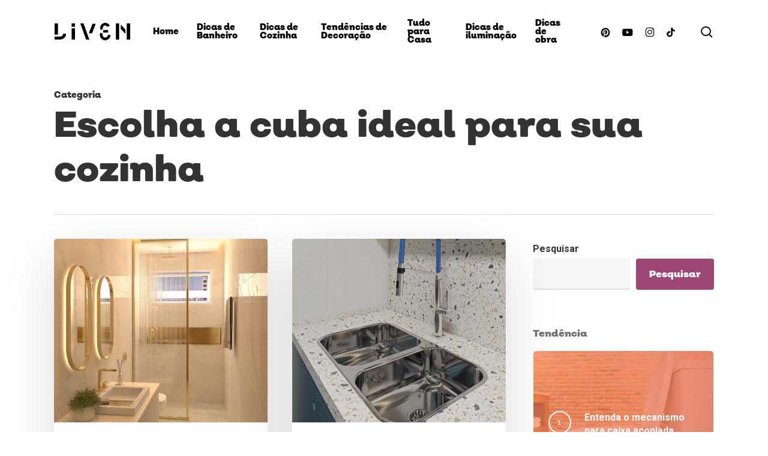

--- FILE ---
content_type: text/css
request_url: https://blog.livencasa.com/wp-content/uploads/useanyfont/uaf.css?ver=1762523872
body_size: 89
content:
				@font-face {
					font-family: 'liven';
					src: url('/wp-content/uploads/useanyfont/6831Liven.woff2') format('woff2'),
						url('/wp-content/uploads/useanyfont/6831Liven.woff') format('woff');
					  font-display: auto;
				}

				.liven{font-family: 'liven' !important;}

		